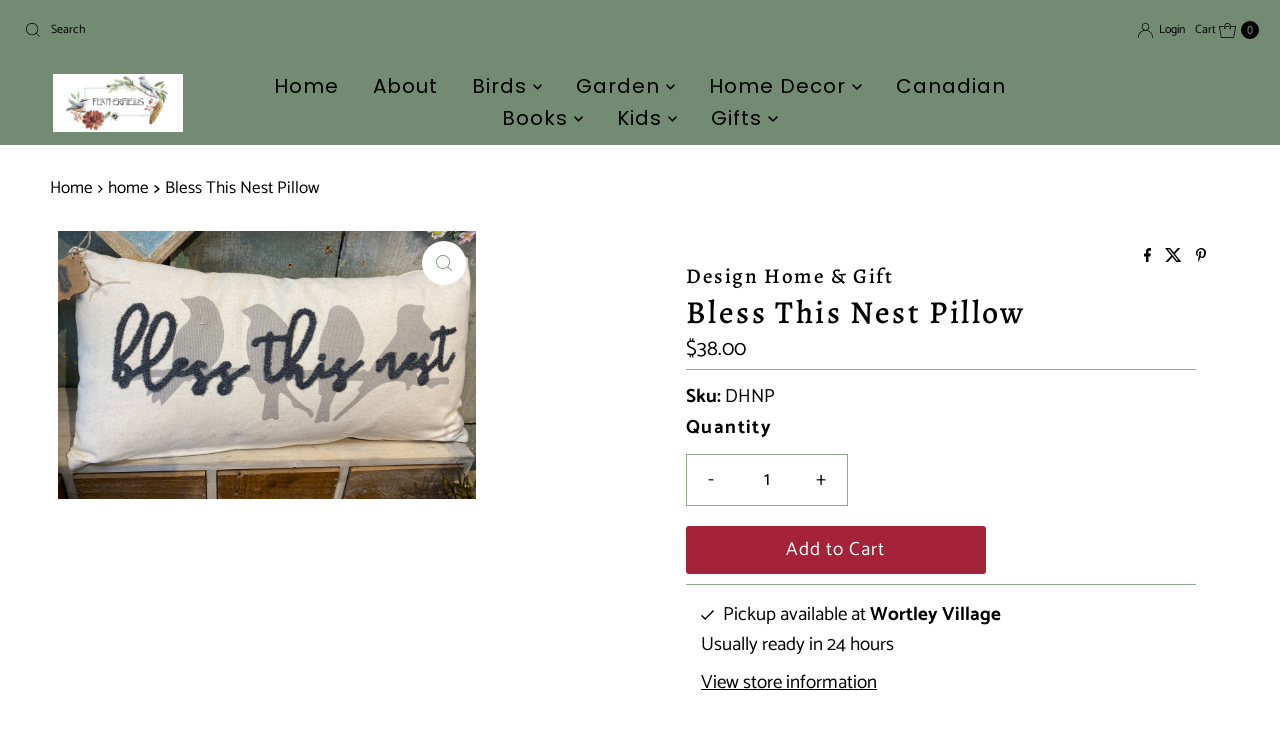

--- FILE ---
content_type: text/css
request_url: https://featherfields.com/cdn/shop/t/14/assets/component-footer-disclosures.css?v=83274789375393923121730728625
body_size: 82
content:
.footer-section .disclosure{position:relative}.footer-section noscript .selectors-form__select{position:relative;white-space:nowrap;color:var(--footer-text);border:1px solid var(--footer-text);border-right:0;border-radius:3px 0 0 3px/3px 0px 0px 3px;background-color:var(--footer-background);margin:0}.footer-section noscript .selectors-form__select select{padding-right:30px!important;margin-bottom:0;max-width:200px}.footer-section noscript .selectors-form__select svg{position:absolute;top:50%;transform:translateY(-50%);right:10px;pointer-events:none;fill:var(--footer-text)}.footer-section noscript .localization-form__noscript-btn{border:1px solid var(--footer-text);border-radius:0 3px 3px 0/0px 3px 3px 0;margin-bottom:0}.footer-section .disclosure__toggle{white-space:nowrap;color:var(--footer-text);border:1px solid var(--footer-text);background-color:var(--footer-background);margin:0;display:flex;align-items:center;line-height:unset!important;padding:10px!important;gap:5px}.footer-section .selectors-form__select.disclosure__toggle{position:relative}.footer-section .disclosure__toggle select{margin-bottom:0}.footer-section .disclosure-list{background-color:var(--footer-text);border:1px solid var(--footer-background);bottom:115%;right:0;padding:11px 0;position:absolute;display:none;min-height:92px;max-height:300px;overflow-y:auto;border-radius:2px;list-style:none;z-index:1000;width:280px}.footer-section ul.disclosure--list_ul{list-style:none;display:flex;flex-direction:column;overflow-y:auto;overflow-x:hidden;max-height:260px}.footer-section .disclosure-list--visible{display:block}.footer-section .disclosure-list__item{padding:5px 45px 4px 15px;text-align:left}.footer-section .disclosure-list__item:active{background-color:#80808033}.footer-section .disclosure-list__option{color:var(--footer-background)!important;text-decoration:none!important;text-transform:capitalize}.footer-section .disclosure-list__option:focus,.disclosure-list__option:hover{color:var(--footer-text);text-decoration:none!important}.footer-section .disclosure-list__item--current .disclosure-list__option{color:var(--footer-background);text-decoration:none!important;font-weight:900}@media (max-width: 740px){.footer-section .disclosure-list{left:0;transform:translate(-140px)}div#FooterLanguageList{right:0;left:unset;transform:translate(155px)}.footer-section .disclosure-list__item{font-size:11px}}.footer-section .disclosure__toggle span.country--flag{width:20px;height:20px;border-radius:50%;overflow:hidden}.footer-section .disclosure__toggle span.country--flag img{object-fit:cover;object-position:center center;height:100%}
/*# sourceMappingURL=/cdn/shop/t/14/assets/component-footer-disclosures.css.map?v=83274789375393923121730728625 */
